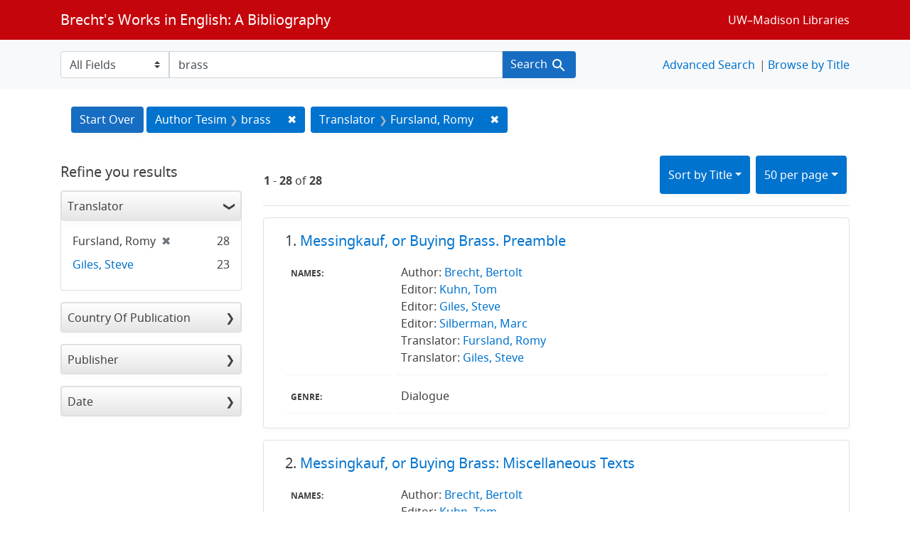

--- FILE ---
content_type: text/html; charset=utf-8
request_url: https://brechtguide.library.wisc.edu/?f%5Btranslator_ssim%5D%5B%5D=Fursland%2C+Romy&per_page=50&q=brass&search_field=author_tesim&sort=title_ssi+asc%2C+date_ssim+desc
body_size: 73980
content:

<!DOCTYPE html>
<html class="no-js" lang="en">
  <head>
    <meta charset="utf-8">
    <meta http-equiv="Content-Type" content="text/html; charset=utf-8">
    <meta name="viewport" content="width=device-width, initial-scale=1, shrink-to-fit=no">

    <!-- Internet Explorer use the highest version available -->
    <meta http-equiv="X-UA-Compatible" content="IE=edge">

    <title>brass / Translator: Fursland, Romy - Brecht&#39;s Works in English: A Bibliography Search Results</title>
    <link href="https://brechtguide.library.wisc.edu/catalog/opensearch.xml" title="Brecht&#39;s Works in English: A Bibliography" type="application/opensearchdescription+xml" rel="search" />
    <link rel="shortcut icon" type="image/x-icon" href="/assets/favicon-c706bf580891af91f8e187e953cf4daed10e1f2df0e20e627f3729c77d0cbc53.ico" />
    <link rel="stylesheet" media="all" href="/assets/application-21a6570342b62f1391484b2b3d506adec6ba0149c76baceb16ada2ea3845b0e0.css" />
    <script src="/assets/application-220615cab4832e05f3137aa72c8ce30902b613d5179c5d263e619643522208a6.js"></script>

    <meta name="csrf-param" content="authenticity_token" />
<meta name="csrf-token" content="0sF8Y7HcfBLx23ex9YmgaCJ8gpIfT2iQuXHwK/8h3QsTpMkZUbVRySRA3T0r3QOOjFyw7in+iBQrWLFqDKdghQ==" />
      <meta name="totalResults" content="28" />
<meta name="startIndex" content="0" />
<meta name="itemsPerPage" content="50" />

  <link rel="alternate" type="application/rss+xml" title="RSS for results" href="/catalog.rss?f%5Btranslator_ssim%5D%5B%5D=Fursland%2C+Romy&amp;per_page=50&amp;q=brass&amp;search_field=author_tesim&amp;sort=title_ssi+asc%2C+date_ssim+desc" />
  <link rel="alternate" type="application/atom+xml" title="Atom for results" href="/catalog.atom?f%5Btranslator_ssim%5D%5B%5D=Fursland%2C+Romy&amp;per_page=50&amp;q=brass&amp;search_field=author_tesim&amp;sort=title_ssi+asc%2C+date_ssim+desc" />
  <link rel="alternate" type="application/json" title="JSON" href="/catalog.json?f%5Btranslator_ssim%5D%5B%5D=Fursland%2C+Romy&amp;per_page=50&amp;q=brass&amp;search_field=author_tesim&amp;sort=title_ssi+asc%2C+date_ssim+desc" />

  </head>
  <body class="blacklight-catalog blacklight-catalog-index">
    <nav id="skip-link" role="navigation" aria-label="Skip links">
      <a class="element-invisible element-focusable rounded-bottom py-2 px-3" data-turbolinks="false" href="#search_field">Skip to search</a>
      <a class="element-invisible element-focusable rounded-bottom py-2 px-3" data-turbolinks="false" href="#main-container">Skip to main content</a>
          <a class="element-invisible element-focusable rounded-bottom py-2 px-3" data-turbolinks="false" href="#documents">Skip to first result</a>

    </nav>
    <nav class="navbar navbar-expand-md navbar-dark bg-dark topbar" role="navigation">
  <div class="container">
    <a class="mb-0 navbar-brand" href="/">Brecht&#39;s Works in English: A Bibliography</a>
    <button class="navbar-toggler navbar-toggler-right" type="button" data-toggle="collapse" data-target="#user-util-collapse" aria-controls="user-util-collapse" aria-expanded="false" aria-label="Toggle navigation">
      <span class="navbar-toggler-icon"></span>
    </button>

    <div class="collapse navbar-collapse justify-content-md-end" id="user-util-collapse">
      <!--Left blank to remove login button-->
    <a class="nav_links" href="https://www.library.wisc.edu/">UW&ndash;Madison Libraries</a></li>

    </div>
  </div>
</nav>

<div class="navbar-search navbar navbar-light bg-light" role="navigation">
  <div class="container">
    <form class="search-query-form" role="search" action="https://brechtguide.library.wisc.edu/" accept-charset="UTF-8" method="get"><input name="utf8" type="hidden" value="&#x2713;" />
  <input type="hidden" name="f[translator_ssim][]" value="Fursland, Romy" />
<input type="hidden" name="per_page" value="50" />
<input type="hidden" name="sort" value="title_ssi asc, date_ssim desc" />
    <label for="search_field" class="sr-only">Search in</label>
  <div class="input-group">
        <select name="search_field" id="search_field" title="Targeted search options" class="custom-select search-field"><option value="all_fields">All Fields</option>
<option value="title">Title</option>
<option value="name">Name</option>
<option value="genre">Genre</option></select>

    <label for="q" class="sr-only">search for</label>
    <input type="text" name="q" id="q" value="brass" placeholder="Search..." class="search-q q form-control rounded-0" data-autocomplete-enabled="true" data-autocomplete-path="/catalog/suggest" />

    <span class="input-group-append">
      <button type="submit" class="btn btn-primary search-btn" id="search">
        <span class="submit-search-text">Search</span>
        <span class="blacklight-icons blacklight-icon-search" aria-hidden="true"><?xml version="1.0"?>
<svg width="24" height="24" viewBox="0 0 24 24" aria-label="Search" role="img">
  <title>Search</title>
  <path fill="none" d="M0 0h24v24H0V0z"/>
  <path d="M15.5 14h-.79l-.28-.27C15.41 12.59 16 11.11 16 9.5 16 5.91 13.09 3 9.5 3S3 5.91 3 9.5 5.91 16 9.5 16c1.61 0 3.09-.59 4.23-1.57l.27.28v.79l5 4.99L20.49 19l-4.99-5zm-6 0C7.01 14 5 11.99 5 9.5S7.01 5 9.5 5 14 7.01 14 9.5 11.99 14 9.5 14z"/>
</svg>
</span>
      </button>
    </span>
  </div>
</form>


<nav class="nav_links">
  <li><a href="/advanced?f%5Btranslator_ssim%5D%5B%5D=Fursland%2C+Romy&amp;per_page=50&amp;q=brass&amp;search_field=author_tesim&amp;sort=title_ssi+asc%2C+date_ssim+desc">Advanced Search</a></li>
  <li><a href="/?utf8=✓&amp;search_field=all_fields&amp;q=">Browse by Title</a></li>
</nav>


  </div>
</div>


  <main id="main-container" class="container" role="main" aria-label="Main content">
      <h1 class="sr-only visually-hidden top-content-title">Search</h1>

      <div id="appliedParams" class="clearfix constraints-container">
      <h2 class="sr-only visually-hidden">Search Constraints</h2>

      <a class="catalog_startOverLink btn btn-primary" href="/">Start Over</a>

      <span class="constraints-label sr-only visually-hidden">You searched for:</span>
      
<span class="btn-group applied-filter constraint query">
  <span class="constraint-value btn btn-outline-secondary">
      <span class="filter-name">Author Tesim</span>
      <span class="filter-value" title="brass">brass</span>
  </span>
    <a class="btn btn-outline-secondary remove" href="/?f%5Btranslator_ssim%5D%5B%5D=Fursland%2C+Romy&amp;per_page=50&amp;search_field=author_tesim&amp;sort=title_ssi+asc%2C+date_ssim+desc">
      <span class="remove-icon" aria-hidden="true">✖</span>
      <span class="sr-only visually-hidden">
        Remove constraint Author Tesim: brass
      </span>
</a></span>


<span class="btn-group applied-filter constraint filter filter-translator_ssim">
  <span class="constraint-value btn btn-outline-secondary">
      <span class="filter-name">Translator</span>
      <span class="filter-value" title="Fursland, Romy">Fursland, Romy</span>
  </span>
    <a class="btn btn-outline-secondary remove" href="/?per_page=50&amp;q=brass&amp;search_field=author_tesim&amp;sort=title_ssi+asc%2C+date_ssim+desc">
      <span class="remove-icon" aria-hidden="true">✖</span>
      <span class="sr-only visually-hidden">
        Remove constraint Translator: Fursland, Romy
      </span>
</a></span>


    </div>



    <div class="row">
  <div class="col-md-12">
    <div id="main-flashes">
      <div class="flash_messages">
    
    
    
    
</div>

    </div>
  </div>
</div>


    <div class="row">
          <section id="content" class="col-lg-9 order-last" aria-label="search results">
      
  





<div id="sortAndPerPage" class="sort-pagination d-md-flex justify-content-between" role="navigation" aria-label="Results navigation">
  <section class="pagination">
      <div class="page-links">
      <span class="page-entries">
        <strong>1</strong> - <strong>28</strong> of <strong>28</strong>
      </span>
    </div> 

</section>

  <div class="search-widgets">
          <div id="sort-dropdown" class="btn-group sort-dropdown">
  <button name="button" type="submit" class="btn btn-outline-secondary dropdown-toggle" aria-expanded="false" data-toggle="dropdown" data-bs-toggle="dropdown">Sort<span class="d-none d-sm-inline"> by Title</span><span class="caret"></span></button>

  <div class="dropdown-menu" role="menu">
      <a class="dropdown-item " role="menuitem" href="/?f%5Btranslator_ssim%5D%5B%5D=Fursland%2C+Romy&amp;per_page=50&amp;q=brass&amp;search_field=author_tesim&amp;sort=score+desc%2C+date_ssim+desc%2C+title_ssi+asc">Relevance</a>
      <a class="dropdown-item " role="menuitem" href="/?f%5Btranslator_ssim%5D%5B%5D=Fursland%2C+Romy&amp;per_page=50&amp;q=brass&amp;search_field=author_tesim&amp;sort=date_ssim+desc%2C+title_ssi+asc">Date</a>
      <a class="dropdown-item active" role="menuitem" aria-current="page" href="/?f%5Btranslator_ssim%5D%5B%5D=Fursland%2C+Romy&amp;per_page=50&amp;q=brass&amp;search_field=author_tesim&amp;sort=title_ssi+asc%2C+date_ssim+desc">Title</a>
  </div>
</div>



          <span class="sr-only visually-hidden">Number of results to display per page</span>
  <div id="per_page-dropdown" class="btn-group per_page-dropdown">
  <button name="button" type="submit" class="btn btn-outline-secondary dropdown-toggle" aria-expanded="false" data-toggle="dropdown" data-bs-toggle="dropdown">50<span class="sr-only visually-hidden"> per page</span><span class="d-none d-sm-inline"> per page</span><span class="caret"></span></button>

  <div class="dropdown-menu" role="menu">
      <a class="dropdown-item " role="menuitem" href="/?f%5Btranslator_ssim%5D%5B%5D=Fursland%2C+Romy&amp;per_page=10&amp;q=brass&amp;search_field=author_tesim&amp;sort=title_ssi+asc%2C+date_ssim+desc">10<span class="sr-only visually-hidden"> per page</span></a>
      <a class="dropdown-item " role="menuitem" href="/?f%5Btranslator_ssim%5D%5B%5D=Fursland%2C+Romy&amp;per_page=20&amp;q=brass&amp;search_field=author_tesim&amp;sort=title_ssi+asc%2C+date_ssim+desc">20<span class="sr-only visually-hidden"> per page</span></a>
      <a class="dropdown-item active" role="menuitem" aria-current="page" href="/?f%5Btranslator_ssim%5D%5B%5D=Fursland%2C+Romy&amp;per_page=50&amp;q=brass&amp;search_field=author_tesim&amp;sort=title_ssi+asc%2C+date_ssim+desc">50<span class="sr-only visually-hidden"> per page</span></a>
      <a class="dropdown-item " role="menuitem" href="/?f%5Btranslator_ssim%5D%5B%5D=Fursland%2C+Romy&amp;per_page=100&amp;q=brass&amp;search_field=author_tesim&amp;sort=title_ssi+asc%2C+date_ssim+desc">100<span class="sr-only visually-hidden"> per page</span></a>
  </div>
</div>


        

</div>
</div>


<h2 class="sr-only visually-hidden">Search Results</h2>

  <div id="documents" class="documents-list">
  <article data-document-id="03138" data-document-counter="1" itemscope="itemscope" itemtype="http://schema.org/Thing" class="blacklight-citation document document-position-1">
  
        <header class="documentHeader row">

  <h3 class="index_title document-title-heading col-sm-9 col-lg-10">
      <span class="document-counter">
        1. 
      </span>
    <a data-context-href="/catalog/03138/track?counter=1&amp;document_id=03138&amp;per_page=50&amp;search_id=65223797" href="/catalog/03138">Messingkauf, or Buying Brass. Preamble</a>
  </h3>

      <div class="index-document-functions col-sm-3 col-lg-2">
        <!--Left blank to remove bookmark forms in search results-->


</div>

</header>


<dl class="document-metadata dl-invert row">
    <dt class="blacklight-names_display_tesim col-md-3">    Names:
</dt>
  <dd class="col-md-9 blacklight-names_display_tesim">    Author: <a href="/?utf8=✓&search_field=author_tesim&q=&quot;+Brecht%2C+Bertolt&quot;"> Brecht, Bertolt</a><br>Editor: <a href="/?utf8=✓&search_field=author_tesim&q=&quot;+Kuhn%2C+Tom&quot;"> Kuhn, Tom</a><br>Editor: <a href="/?utf8=✓&search_field=author_tesim&q=&quot;+Giles%2C+Steve&quot;"> Giles, Steve</a><br>Editor: <a href="/?utf8=✓&search_field=author_tesim&q=&quot;+Silberman%2C+Marc&quot;"> Silberman, Marc</a><br>Translator: <a href="/?utf8=✓&search_field=author_tesim&q=&quot;+Fursland%2C+Romy&quot;"> Fursland, Romy</a><br>Translator: <a href="/?utf8=✓&search_field=author_tesim&q=&quot;+Giles%2C+Steve&quot;"> Giles, Steve</a><br>
</dd>

    <dt class="blacklight-genre_tesim col-md-3">    Genre:
</dt>
  <dd class="col-md-9 blacklight-genre_tesim">    Dialogue
</dd>

</dl>



  
</article><article data-document-id="03196" data-document-counter="2" itemscope="itemscope" itemtype="http://schema.org/Thing" class="blacklight-citation document document-position-2">
  
        <header class="documentHeader row">

  <h3 class="index_title document-title-heading col-sm-9 col-lg-10">
      <span class="document-counter">
        2. 
      </span>
    <a data-context-href="/catalog/03196/track?counter=2&amp;document_id=03196&amp;per_page=50&amp;search_id=65223797" href="/catalog/03196">Messingkauf, or Buying Brass: Miscellaneous Texts</a>
  </h3>

      <div class="index-document-functions col-sm-3 col-lg-2">
        <!--Left blank to remove bookmark forms in search results-->


</div>

</header>


<dl class="document-metadata dl-invert row">
    <dt class="blacklight-names_display_tesim col-md-3">    Names:
</dt>
  <dd class="col-md-9 blacklight-names_display_tesim">    Author: <a href="/?utf8=✓&search_field=author_tesim&q=&quot;+Brecht%2C+Bertolt&quot;"> Brecht, Bertolt</a><br>Editor: <a href="/?utf8=✓&search_field=author_tesim&q=&quot;+Kuhn%2C+Tom&quot;"> Kuhn, Tom</a><br>Editor: <a href="/?utf8=✓&search_field=author_tesim&q=&quot;+Giles%2C+Steve&quot;"> Giles, Steve</a><br>Editor: <a href="/?utf8=✓&search_field=author_tesim&q=&quot;+Silberman%2C+Marc&quot;"> Silberman, Marc</a><br>Translator: <a href="/?utf8=✓&search_field=author_tesim&q=&quot;+Fursland%2C+Romy&quot;"> Fursland, Romy</a><br>Translator: <a href="/?utf8=✓&search_field=author_tesim&q=&quot;+Giles%2C+Steve&quot;"> Giles, Steve</a><br>
</dd>

    <dt class="blacklight-genre_tesim col-md-3">    Genre:
</dt>
  <dd class="col-md-9 blacklight-genre_tesim">    Dialogue
</dd>

</dl>



  
</article><article data-document-id="03197" data-document-counter="3" itemscope="itemscope" itemtype="http://schema.org/Thing" class="blacklight-citation document document-position-3">
  
        <header class="documentHeader row">

  <h3 class="index_title document-title-heading col-sm-9 col-lg-10">
      <span class="document-counter">
        3. 
      </span>
    <a data-context-href="/catalog/03197/track?counter=3&amp;document_id=03197&amp;per_page=50&amp;search_id=65223797" href="/catalog/03197">Messingkauf, or Buying Brass: Miscellaneous Texts</a>
  </h3>

      <div class="index-document-functions col-sm-3 col-lg-2">
        <!--Left blank to remove bookmark forms in search results-->


</div>

</header>


<dl class="document-metadata dl-invert row">
    <dt class="blacklight-names_display_tesim col-md-3">    Names:
</dt>
  <dd class="col-md-9 blacklight-names_display_tesim">    Author: <a href="/?utf8=✓&search_field=author_tesim&q=&quot;+Brecht%2C+Bertolt&quot;"> Brecht, Bertolt</a><br>Editor: <a href="/?utf8=✓&search_field=author_tesim&q=&quot;+Kuhn%2C+Tom&quot;"> Kuhn, Tom</a><br>Editor: <a href="/?utf8=✓&search_field=author_tesim&q=&quot;+Giles%2C+Steve&quot;"> Giles, Steve</a><br>Editor: <a href="/?utf8=✓&search_field=author_tesim&q=&quot;+Silberman%2C+Marc&quot;"> Silberman, Marc</a><br>Translator: <a href="/?utf8=✓&search_field=author_tesim&q=&quot;+Fursland%2C+Romy&quot;"> Fursland, Romy</a><br>Translator: <a href="/?utf8=✓&search_field=author_tesim&q=&quot;+Giles%2C+Steve&quot;"> Giles, Steve</a><br>
</dd>

    <dt class="blacklight-genre_tesim col-md-3">    Genre:
</dt>
  <dd class="col-md-9 blacklight-genre_tesim">    Dialogue
</dd>

</dl>



  
</article><article data-document-id="03198" data-document-counter="4" itemscope="itemscope" itemtype="http://schema.org/Thing" class="blacklight-citation document document-position-4">
  
        <header class="documentHeader row">

  <h3 class="index_title document-title-heading col-sm-9 col-lg-10">
      <span class="document-counter">
        4. 
      </span>
    <a data-context-href="/catalog/03198/track?counter=4&amp;document_id=03198&amp;per_page=50&amp;search_id=65223797" href="/catalog/03198">Messingkauf, or Buying Brass: Miscellaneous Texts</a>
  </h3>

      <div class="index-document-functions col-sm-3 col-lg-2">
        <!--Left blank to remove bookmark forms in search results-->


</div>

</header>


<dl class="document-metadata dl-invert row">
    <dt class="blacklight-names_display_tesim col-md-3">    Names:
</dt>
  <dd class="col-md-9 blacklight-names_display_tesim">    Author: <a href="/?utf8=✓&search_field=author_tesim&q=&quot;+Brecht%2C+Bertolt&quot;"> Brecht, Bertolt</a><br>Editor: <a href="/?utf8=✓&search_field=author_tesim&q=&quot;+Kuhn%2C+Tom&quot;"> Kuhn, Tom</a><br>Editor: <a href="/?utf8=✓&search_field=author_tesim&q=&quot;+Giles%2C+Steve&quot;"> Giles, Steve</a><br>Editor: <a href="/?utf8=✓&search_field=author_tesim&q=&quot;+Silberman%2C+Marc&quot;"> Silberman, Marc</a><br>Translator: <a href="/?utf8=✓&search_field=author_tesim&q=&quot;+Fursland%2C+Romy&quot;"> Fursland, Romy</a><br>Translator: <a href="/?utf8=✓&search_field=author_tesim&q=&quot;+Giles%2C+Steve&quot;"> Giles, Steve</a><br>
</dd>

    <dt class="blacklight-genre_tesim col-md-3">    Genre:
</dt>
  <dd class="col-md-9 blacklight-genre_tesim">    Dialogue
</dd>

</dl>



  
</article><article data-document-id="03199" data-document-counter="5" itemscope="itemscope" itemtype="http://schema.org/Thing" class="blacklight-citation document document-position-5">
  
        <header class="documentHeader row">

  <h3 class="index_title document-title-heading col-sm-9 col-lg-10">
      <span class="document-counter">
        5. 
      </span>
    <a data-context-href="/catalog/03199/track?counter=5&amp;document_id=03199&amp;per_page=50&amp;search_id=65223797" href="/catalog/03199">Messingkauf, or Buying Brass: Plans and Appendices</a>
  </h3>

      <div class="index-document-functions col-sm-3 col-lg-2">
        <!--Left blank to remove bookmark forms in search results-->


</div>

</header>


<dl class="document-metadata dl-invert row">
    <dt class="blacklight-names_display_tesim col-md-3">    Names:
</dt>
  <dd class="col-md-9 blacklight-names_display_tesim">    Author: <a href="/?utf8=✓&search_field=author_tesim&q=&quot;+Brecht%2C+Bertolt&quot;"> Brecht, Bertolt</a><br>Editor: <a href="/?utf8=✓&search_field=author_tesim&q=&quot;+Kuhn%2C+Tom&quot;"> Kuhn, Tom</a><br>Editor: <a href="/?utf8=✓&search_field=author_tesim&q=&quot;+Giles%2C+Steve&quot;"> Giles, Steve</a><br>Editor: <a href="/?utf8=✓&search_field=author_tesim&q=&quot;+Silberman%2C+Marc&quot;"> Silberman, Marc</a><br>Translator: <a href="/?utf8=✓&search_field=author_tesim&q=&quot;+Fursland%2C+Romy&quot;"> Fursland, Romy</a><br>Translator: <a href="/?utf8=✓&search_field=author_tesim&q=&quot;+Giles%2C+Steve&quot;"> Giles, Steve</a><br>
</dd>

    <dt class="blacklight-genre_tesim col-md-3">    Genre:
</dt>
  <dd class="col-md-9 blacklight-genre_tesim">    Dialogue
</dd>

</dl>



  
</article><article data-document-id="03200" data-document-counter="6" itemscope="itemscope" itemtype="http://schema.org/Thing" class="blacklight-citation document document-position-6">
  
        <header class="documentHeader row">

  <h3 class="index_title document-title-heading col-sm-9 col-lg-10">
      <span class="document-counter">
        6. 
      </span>
    <a data-context-href="/catalog/03200/track?counter=6&amp;document_id=03200&amp;per_page=50&amp;search_id=65223797" href="/catalog/03200">Messingkauf, or Buying Brass: Plans and Appendices</a>
  </h3>

      <div class="index-document-functions col-sm-3 col-lg-2">
        <!--Left blank to remove bookmark forms in search results-->


</div>

</header>


<dl class="document-metadata dl-invert row">
    <dt class="blacklight-names_display_tesim col-md-3">    Names:
</dt>
  <dd class="col-md-9 blacklight-names_display_tesim">    Author: <a href="/?utf8=✓&search_field=author_tesim&q=&quot;+Brecht%2C+Bertolt&quot;"> Brecht, Bertolt</a><br>Editor: <a href="/?utf8=✓&search_field=author_tesim&q=&quot;+Kuhn%2C+Tom&quot;"> Kuhn, Tom</a><br>Editor: <a href="/?utf8=✓&search_field=author_tesim&q=&quot;+Giles%2C+Steve&quot;"> Giles, Steve</a><br>Editor: <a href="/?utf8=✓&search_field=author_tesim&q=&quot;+Silberman%2C+Marc&quot;"> Silberman, Marc</a><br>Translator: <a href="/?utf8=✓&search_field=author_tesim&q=&quot;+Fursland%2C+Romy&quot;"> Fursland, Romy</a><br>Translator: <a href="/?utf8=✓&search_field=author_tesim&q=&quot;+Giles%2C+Steve&quot;"> Giles, Steve</a><br>
</dd>

    <dt class="blacklight-genre_tesim col-md-3">    Genre:
</dt>
  <dd class="col-md-9 blacklight-genre_tesim">    Dialogue
</dd>

</dl>



  
</article><article data-document-id="03202" data-document-counter="7" itemscope="itemscope" itemtype="http://schema.org/Thing" class="blacklight-citation document document-position-7">
  
        <header class="documentHeader row">

  <h3 class="index_title document-title-heading col-sm-9 col-lg-10">
      <span class="document-counter">
        7. 
      </span>
    <a data-context-href="/catalog/03202/track?counter=7&amp;document_id=03202&amp;per_page=50&amp;search_id=65223797" href="/catalog/03202">Messingkauf, or Buying Brass: Practice Pieces for Actors (i) Parallel Scenes. The Fishwives' Quarrel</a>
  </h3>

      <div class="index-document-functions col-sm-3 col-lg-2">
        <!--Left blank to remove bookmark forms in search results-->


</div>

</header>


<dl class="document-metadata dl-invert row">
    <dt class="blacklight-names_display_tesim col-md-3">    Names:
</dt>
  <dd class="col-md-9 blacklight-names_display_tesim">    Author: <a href="/?utf8=✓&search_field=author_tesim&q=&quot;+Brecht%2C+Bertolt&quot;"> Brecht, Bertolt</a><br>Editor: <a href="/?utf8=✓&search_field=author_tesim&q=&quot;+Kuhn%2C+Tom&quot;"> Kuhn, Tom</a><br>Editor: <a href="/?utf8=✓&search_field=author_tesim&q=&quot;+Giles%2C+Steve&quot;"> Giles, Steve</a><br>Editor: <a href="/?utf8=✓&search_field=author_tesim&q=&quot;+Silberman%2C+Marc&quot;"> Silberman, Marc</a><br>Translator: <a href="/?utf8=✓&search_field=author_tesim&q=&quot;+Fursland%2C+Romy&quot;"> Fursland, Romy</a><br>
</dd>

    <dt class="blacklight-genre_tesim col-md-3">    Genre:
</dt>
  <dd class="col-md-9 blacklight-genre_tesim">    Play
</dd>

</dl>



  
</article><article data-document-id="03201" data-document-counter="8" itemscope="itemscope" itemtype="http://schema.org/Thing" class="blacklight-citation document document-position-8">
  
        <header class="documentHeader row">

  <h3 class="index_title document-title-heading col-sm-9 col-lg-10">
      <span class="document-counter">
        8. 
      </span>
    <a data-context-href="/catalog/03201/track?counter=8&amp;document_id=03201&amp;per_page=50&amp;search_id=65223797" href="/catalog/03201">Messingkauf, or Buying Brass: Practice Pieces for Actors (i) Parallel Scenes. The Murder in the Porter's Lodge</a>
  </h3>

      <div class="index-document-functions col-sm-3 col-lg-2">
        <!--Left blank to remove bookmark forms in search results-->


</div>

</header>


<dl class="document-metadata dl-invert row">
    <dt class="blacklight-names_display_tesim col-md-3">    Names:
</dt>
  <dd class="col-md-9 blacklight-names_display_tesim">    Author: <a href="/?utf8=✓&search_field=author_tesim&q=&quot;+Brecht%2C+Bertolt&quot;"> Brecht, Bertolt</a><br>Editor: <a href="/?utf8=✓&search_field=author_tesim&q=&quot;+Kuhn%2C+Tom&quot;"> Kuhn, Tom</a><br>Editor: <a href="/?utf8=✓&search_field=author_tesim&q=&quot;+Giles%2C+Steve&quot;"> Giles, Steve</a><br>Editor: <a href="/?utf8=✓&search_field=author_tesim&q=&quot;+Silberman%2C+Marc&quot;"> Silberman, Marc</a><br>Translator: <a href="/?utf8=✓&search_field=author_tesim&q=&quot;+Fursland%2C+Romy&quot;"> Fursland, Romy</a><br>
</dd>

    <dt class="blacklight-genre_tesim col-md-3">    Genre:
</dt>
  <dd class="col-md-9 blacklight-genre_tesim">    Play
</dd>

</dl>



  
</article><article data-document-id="03203" data-document-counter="9" itemscope="itemscope" itemtype="http://schema.org/Thing" class="blacklight-citation document document-position-9">
  
        <header class="documentHeader row">

  <h3 class="index_title document-title-heading col-sm-9 col-lg-10">
      <span class="document-counter">
        9. 
      </span>
    <a data-context-href="/catalog/03203/track?counter=9&amp;document_id=03203&amp;per_page=50&amp;search_id=65223797" href="/catalog/03203">Messingkauf, or Buying Brass: Practice Pieces for Actors (ii) Intercalary Scenes. Hamlet</a>
  </h3>

      <div class="index-document-functions col-sm-3 col-lg-2">
        <!--Left blank to remove bookmark forms in search results-->


</div>

</header>


<dl class="document-metadata dl-invert row">
    <dt class="blacklight-names_display_tesim col-md-3">    Names:
</dt>
  <dd class="col-md-9 blacklight-names_display_tesim">    Author: <a href="/?utf8=✓&search_field=author_tesim&q=&quot;+Brecht%2C+Bertolt&quot;"> Brecht, Bertolt</a><br>Editor: <a href="/?utf8=✓&search_field=author_tesim&q=&quot;+Kuhn%2C+Tom&quot;"> Kuhn, Tom</a><br>Editor: <a href="/?utf8=✓&search_field=author_tesim&q=&quot;+Giles%2C+Steve&quot;"> Giles, Steve</a><br>Editor: <a href="/?utf8=✓&search_field=author_tesim&q=&quot;+Silberman%2C+Marc&quot;"> Silberman, Marc</a><br>Translator: <a href="/?utf8=✓&search_field=author_tesim&q=&quot;+Fursland%2C+Romy&quot;"> Fursland, Romy</a><br>
</dd>

    <dt class="blacklight-genre_tesim col-md-3">    Genre:
</dt>
  <dd class="col-md-9 blacklight-genre_tesim">    Play
</dd>

</dl>



  
</article><article data-document-id="03204" data-document-counter="10" itemscope="itemscope" itemtype="http://schema.org/Thing" class="blacklight-citation document document-position-10">
  
        <header class="documentHeader row">

  <h3 class="index_title document-title-heading col-sm-9 col-lg-10">
      <span class="document-counter">
        10. 
      </span>
    <a data-context-href="/catalog/03204/track?counter=10&amp;document_id=03204&amp;per_page=50&amp;search_id=65223797" href="/catalog/03204">Messingkauf, or Buying Brass: Practice Pieces for Actors (ii) Intercalary Scenes. Romeo and Juliet</a>
  </h3>

      <div class="index-document-functions col-sm-3 col-lg-2">
        <!--Left blank to remove bookmark forms in search results-->


</div>

</header>


<dl class="document-metadata dl-invert row">
    <dt class="blacklight-names_display_tesim col-md-3">    Names:
</dt>
  <dd class="col-md-9 blacklight-names_display_tesim">    Author: <a href="/?utf8=✓&search_field=author_tesim&q=&quot;+Brecht%2C+Bertolt&quot;"> Brecht, Bertolt</a><br>Editor: <a href="/?utf8=✓&search_field=author_tesim&q=&quot;+Kuhn%2C+Tom&quot;"> Kuhn, Tom</a><br>Editor: <a href="/?utf8=✓&search_field=author_tesim&q=&quot;+Giles%2C+Steve&quot;"> Giles, Steve</a><br>Editor: <a href="/?utf8=✓&search_field=author_tesim&q=&quot;+Silberman%2C+Marc&quot;"> Silberman, Marc</a><br>Translator: <a href="/?utf8=✓&search_field=author_tesim&q=&quot;+Fursland%2C+Romy&quot;"> Fursland, Romy</a><br>
</dd>

    <dt class="blacklight-genre_tesim col-md-3">    Genre:
</dt>
  <dd class="col-md-9 blacklight-genre_tesim">    Play
</dd>

</dl>



  
</article><article data-document-id="03205" data-document-counter="11" itemscope="itemscope" itemtype="http://schema.org/Thing" class="blacklight-citation document document-position-11">
  
        <header class="documentHeader row">

  <h3 class="index_title document-title-heading col-sm-9 col-lg-10">
      <span class="document-counter">
        11. 
      </span>
    <a data-context-href="/catalog/03205/track?counter=11&amp;document_id=03205&amp;per_page=50&amp;search_id=65223797" href="/catalog/03205">Messingkauf, or Buying Brass: Practice Pieces for Actors (iii) Circular Poems</a>
  </h3>

      <div class="index-document-functions col-sm-3 col-lg-2">
        <!--Left blank to remove bookmark forms in search results-->


</div>

</header>


<dl class="document-metadata dl-invert row">
    <dt class="blacklight-names_display_tesim col-md-3">    Names:
</dt>
  <dd class="col-md-9 blacklight-names_display_tesim">    Author: <a href="/?utf8=✓&search_field=author_tesim&q=&quot;+Brecht%2C+Bertolt&quot;"> Brecht, Bertolt</a><br>Editor: <a href="/?utf8=✓&search_field=author_tesim&q=&quot;+Kuhn%2C+Tom&quot;"> Kuhn, Tom</a><br>Editor: <a href="/?utf8=✓&search_field=author_tesim&q=&quot;+Giles%2C+Steve&quot;"> Giles, Steve</a><br>Editor: <a href="/?utf8=✓&search_field=author_tesim&q=&quot;+Silberman%2C+Marc&quot;"> Silberman, Marc</a><br>Translator: <a href="/?utf8=✓&search_field=author_tesim&q=&quot;+Fursland%2C+Romy&quot;"> Fursland, Romy</a><br>
</dd>

    <dt class="blacklight-genre_tesim col-md-3">    Genre:
</dt>
  <dd class="col-md-9 blacklight-genre_tesim">    Poem
</dd>

</dl>



  
</article><article data-document-id="03139" data-document-counter="12" itemscope="itemscope" itemtype="http://schema.org/Thing" class="blacklight-citation document document-position-12">
  
        <header class="documentHeader row">

  <h3 class="index_title document-title-heading col-sm-9 col-lg-10">
      <span class="document-counter">
        12. 
      </span>
    <a data-context-href="/catalog/03139/track?counter=12&amp;document_id=03139&amp;per_page=50&amp;search_id=65223797" href="/catalog/03139">Messingkauf, or Buying Brass: The First Night</a>
  </h3>

      <div class="index-document-functions col-sm-3 col-lg-2">
        <!--Left blank to remove bookmark forms in search results-->


</div>

</header>


<dl class="document-metadata dl-invert row">
    <dt class="blacklight-names_display_tesim col-md-3">    Names:
</dt>
  <dd class="col-md-9 blacklight-names_display_tesim">    Author: <a href="/?utf8=✓&search_field=author_tesim&q=&quot;+Brecht%2C+Bertolt&quot;"> Brecht, Bertolt</a><br>Editor: <a href="/?utf8=✓&search_field=author_tesim&q=&quot;+Kuhn%2C+Tom&quot;"> Kuhn, Tom</a><br>Editor: <a href="/?utf8=✓&search_field=author_tesim&q=&quot;+Giles%2C+Steve&quot;"> Giles, Steve</a><br>Editor: <a href="/?utf8=✓&search_field=author_tesim&q=&quot;+Silberman%2C+Marc&quot;"> Silberman, Marc</a><br>Translator: <a href="/?utf8=✓&search_field=author_tesim&q=&quot;+Fursland%2C+Romy&quot;"> Fursland, Romy</a><br>Translator: <a href="/?utf8=✓&search_field=author_tesim&q=&quot;+Giles%2C+Steve&quot;"> Giles, Steve</a><br>
</dd>

    <dt class="blacklight-genre_tesim col-md-3">    Genre:
</dt>
  <dd class="col-md-9 blacklight-genre_tesim">    Dialogue
</dd>

</dl>



  
</article><article data-document-id="03143" data-document-counter="13" itemscope="itemscope" itemtype="http://schema.org/Thing" class="blacklight-citation document document-position-13">
  
        <header class="documentHeader row">

  <h3 class="index_title document-title-heading col-sm-9 col-lg-10">
      <span class="document-counter">
        13. 
      </span>
    <a data-context-href="/catalog/03143/track?counter=13&amp;document_id=03143&amp;per_page=50&amp;search_id=65223797" href="/catalog/03143">Messingkauf, or Buying Brass: The First Night</a>
  </h3>

      <div class="index-document-functions col-sm-3 col-lg-2">
        <!--Left blank to remove bookmark forms in search results-->


</div>

</header>


<dl class="document-metadata dl-invert row">
    <dt class="blacklight-names_display_tesim col-md-3">    Names:
</dt>
  <dd class="col-md-9 blacklight-names_display_tesim">    Author: <a href="/?utf8=✓&search_field=author_tesim&q=&quot;+Brecht%2C+Bertolt&quot;"> Brecht, Bertolt</a><br>Editor: <a href="/?utf8=✓&search_field=author_tesim&q=&quot;+Kuhn%2C+Tom&quot;"> Kuhn, Tom</a><br>Editor: <a href="/?utf8=✓&search_field=author_tesim&q=&quot;+Giles%2C+Steve&quot;"> Giles, Steve</a><br>Editor: <a href="/?utf8=✓&search_field=author_tesim&q=&quot;+Silberman%2C+Marc&quot;"> Silberman, Marc</a><br>Translator: <a href="/?utf8=✓&search_field=author_tesim&q=&quot;+Fursland%2C+Romy&quot;"> Fursland, Romy</a><br>Translator: <a href="/?utf8=✓&search_field=author_tesim&q=&quot;+Giles%2C+Steve&quot;"> Giles, Steve</a><br>
</dd>

    <dt class="blacklight-genre_tesim col-md-3">    Genre:
</dt>
  <dd class="col-md-9 blacklight-genre_tesim">    Dialogue
</dd>

</dl>



  
</article><article data-document-id="03144" data-document-counter="14" itemscope="itemscope" itemtype="http://schema.org/Thing" class="blacklight-citation document document-position-14">
  
        <header class="documentHeader row">

  <h3 class="index_title document-title-heading col-sm-9 col-lg-10">
      <span class="document-counter">
        14. 
      </span>
    <a data-context-href="/catalog/03144/track?counter=14&amp;document_id=03144&amp;per_page=50&amp;search_id=65223797" href="/catalog/03144">Messingkauf, or Buying Brass: The First Night</a>
  </h3>

      <div class="index-document-functions col-sm-3 col-lg-2">
        <!--Left blank to remove bookmark forms in search results-->


</div>

</header>


<dl class="document-metadata dl-invert row">
    <dt class="blacklight-names_display_tesim col-md-3">    Names:
</dt>
  <dd class="col-md-9 blacklight-names_display_tesim">    Author: <a href="/?utf8=✓&search_field=author_tesim&q=&quot;+Brecht%2C+Bertolt&quot;"> Brecht, Bertolt</a><br>Editor: <a href="/?utf8=✓&search_field=author_tesim&q=&quot;+Kuhn%2C+Tom&quot;"> Kuhn, Tom</a><br>Editor: <a href="/?utf8=✓&search_field=author_tesim&q=&quot;+Giles%2C+Steve&quot;"> Giles, Steve</a><br>Editor: <a href="/?utf8=✓&search_field=author_tesim&q=&quot;+Silberman%2C+Marc&quot;"> Silberman, Marc</a><br>Translator: <a href="/?utf8=✓&search_field=author_tesim&q=&quot;+Fursland%2C+Romy&quot;"> Fursland, Romy</a><br>Translator: <a href="/?utf8=✓&search_field=author_tesim&q=&quot;+Giles%2C+Steve&quot;"> Giles, Steve</a><br>
</dd>

    <dt class="blacklight-genre_tesim col-md-3">    Genre:
</dt>
  <dd class="col-md-9 blacklight-genre_tesim">    Dialogue
</dd>

</dl>



  
</article><article data-document-id="03192" data-document-counter="15" itemscope="itemscope" itemtype="http://schema.org/Thing" class="blacklight-citation document document-position-15">
  
        <header class="documentHeader row">

  <h3 class="index_title document-title-heading col-sm-9 col-lg-10">
      <span class="document-counter">
        15. 
      </span>
    <a data-context-href="/catalog/03192/track?counter=15&amp;document_id=03192&amp;per_page=50&amp;search_id=65223797" href="/catalog/03192">Messingkauf, or Buying Brass: The Fourth Night</a>
  </h3>

      <div class="index-document-functions col-sm-3 col-lg-2">
        <!--Left blank to remove bookmark forms in search results-->


</div>

</header>


<dl class="document-metadata dl-invert row">
    <dt class="blacklight-names_display_tesim col-md-3">    Names:
</dt>
  <dd class="col-md-9 blacklight-names_display_tesim">    Author: <a href="/?utf8=✓&search_field=author_tesim&q=&quot;+Brecht%2C+Bertolt&quot;"> Brecht, Bertolt</a><br>Editor: <a href="/?utf8=✓&search_field=author_tesim&q=&quot;+Kuhn%2C+Tom&quot;"> Kuhn, Tom</a><br>Editor: <a href="/?utf8=✓&search_field=author_tesim&q=&quot;+Giles%2C+Steve&quot;"> Giles, Steve</a><br>Editor: <a href="/?utf8=✓&search_field=author_tesim&q=&quot;+Silberman%2C+Marc&quot;"> Silberman, Marc</a><br>Translator: <a href="/?utf8=✓&search_field=author_tesim&q=&quot;+Fursland%2C+Romy&quot;"> Fursland, Romy</a><br>Translator: <a href="/?utf8=✓&search_field=author_tesim&q=&quot;+Giles%2C+Steve&quot;"> Giles, Steve</a><br>
</dd>

    <dt class="blacklight-genre_tesim col-md-3">    Genre:
</dt>
  <dd class="col-md-9 blacklight-genre_tesim">    Dialogue
</dd>

</dl>



  
</article><article data-document-id="03193" data-document-counter="16" itemscope="itemscope" itemtype="http://schema.org/Thing" class="blacklight-citation document document-position-16">
  
        <header class="documentHeader row">

  <h3 class="index_title document-title-heading col-sm-9 col-lg-10">
      <span class="document-counter">
        16. 
      </span>
    <a data-context-href="/catalog/03193/track?counter=16&amp;document_id=03193&amp;per_page=50&amp;search_id=65223797" href="/catalog/03193">Messingkauf, or Buying Brass: The Fourth Night</a>
  </h3>

      <div class="index-document-functions col-sm-3 col-lg-2">
        <!--Left blank to remove bookmark forms in search results-->


</div>

</header>


<dl class="document-metadata dl-invert row">
    <dt class="blacklight-names_display_tesim col-md-3">    Names:
</dt>
  <dd class="col-md-9 blacklight-names_display_tesim">    Author: <a href="/?utf8=✓&search_field=author_tesim&q=&quot;+Brecht%2C+Bertolt&quot;"> Brecht, Bertolt</a><br>Editor: <a href="/?utf8=✓&search_field=author_tesim&q=&quot;+Kuhn%2C+Tom&quot;"> Kuhn, Tom</a><br>Editor: <a href="/?utf8=✓&search_field=author_tesim&q=&quot;+Giles%2C+Steve&quot;"> Giles, Steve</a><br>Editor: <a href="/?utf8=✓&search_field=author_tesim&q=&quot;+Silberman%2C+Marc&quot;"> Silberman, Marc</a><br>Translator: <a href="/?utf8=✓&search_field=author_tesim&q=&quot;+Fursland%2C+Romy&quot;"> Fursland, Romy</a><br>Translator: <a href="/?utf8=✓&search_field=author_tesim&q=&quot;+Giles%2C+Steve&quot;"> Giles, Steve</a><br>
</dd>

    <dt class="blacklight-genre_tesim col-md-3">    Genre:
</dt>
  <dd class="col-md-9 blacklight-genre_tesim">    Dialogue
</dd>

</dl>



  
</article><article data-document-id="03194" data-document-counter="17" itemscope="itemscope" itemtype="http://schema.org/Thing" class="blacklight-citation document document-position-17">
  
        <header class="documentHeader row">

  <h3 class="index_title document-title-heading col-sm-9 col-lg-10">
      <span class="document-counter">
        17. 
      </span>
    <a data-context-href="/catalog/03194/track?counter=17&amp;document_id=03194&amp;per_page=50&amp;search_id=65223797" href="/catalog/03194">Messingkauf, or Buying Brass: The Fourth Night</a>
  </h3>

      <div class="index-document-functions col-sm-3 col-lg-2">
        <!--Left blank to remove bookmark forms in search results-->


</div>

</header>


<dl class="document-metadata dl-invert row">
    <dt class="blacklight-names_display_tesim col-md-3">    Names:
</dt>
  <dd class="col-md-9 blacklight-names_display_tesim">    Author: <a href="/?utf8=✓&search_field=author_tesim&q=&quot;+Brecht%2C+Bertolt&quot;"> Brecht, Bertolt</a><br>Editor: <a href="/?utf8=✓&search_field=author_tesim&q=&quot;+Kuhn%2C+Tom&quot;"> Kuhn, Tom</a><br>Editor: <a href="/?utf8=✓&search_field=author_tesim&q=&quot;+Giles%2C+Steve&quot;"> Giles, Steve</a><br>Editor: <a href="/?utf8=✓&search_field=author_tesim&q=&quot;+Silberman%2C+Marc&quot;"> Silberman, Marc</a><br>Translator: <a href="/?utf8=✓&search_field=author_tesim&q=&quot;+Fursland%2C+Romy&quot;"> Fursland, Romy</a><br>Translator: <a href="/?utf8=✓&search_field=author_tesim&q=&quot;+Giles%2C+Steve&quot;"> Giles, Steve</a><br>
</dd>

    <dt class="blacklight-genre_tesim col-md-3">    Genre:
</dt>
  <dd class="col-md-9 blacklight-genre_tesim">    Dialogue
</dd>

</dl>



  
</article><article data-document-id="03195" data-document-counter="18" itemscope="itemscope" itemtype="http://schema.org/Thing" class="blacklight-citation document document-position-18">
  
        <header class="documentHeader row">

  <h3 class="index_title document-title-heading col-sm-9 col-lg-10">
      <span class="document-counter">
        18. 
      </span>
    <a data-context-href="/catalog/03195/track?counter=18&amp;document_id=03195&amp;per_page=50&amp;search_id=65223797" href="/catalog/03195">Messingkauf, or Buying Brass: The Fourth Night</a>
  </h3>

      <div class="index-document-functions col-sm-3 col-lg-2">
        <!--Left blank to remove bookmark forms in search results-->


</div>

</header>


<dl class="document-metadata dl-invert row">
    <dt class="blacklight-names_display_tesim col-md-3">    Names:
</dt>
  <dd class="col-md-9 blacklight-names_display_tesim">    Author: <a href="/?utf8=✓&search_field=author_tesim&q=&quot;+Brecht%2C+Bertolt&quot;"> Brecht, Bertolt</a><br>Editor: <a href="/?utf8=✓&search_field=author_tesim&q=&quot;+Kuhn%2C+Tom&quot;"> Kuhn, Tom</a><br>Editor: <a href="/?utf8=✓&search_field=author_tesim&q=&quot;+Giles%2C+Steve&quot;"> Giles, Steve</a><br>Editor: <a href="/?utf8=✓&search_field=author_tesim&q=&quot;+Silberman%2C+Marc&quot;"> Silberman, Marc</a><br>Translator: <a href="/?utf8=✓&search_field=author_tesim&q=&quot;+Fursland%2C+Romy&quot;"> Fursland, Romy</a><br>Translator: <a href="/?utf8=✓&search_field=author_tesim&q=&quot;+Giles%2C+Steve&quot;"> Giles, Steve</a><br>
</dd>

    <dt class="blacklight-genre_tesim col-md-3">    Genre:
</dt>
  <dd class="col-md-9 blacklight-genre_tesim">    Dialogue
</dd>

</dl>



  
</article><article data-document-id="03208" data-document-counter="19" itemscope="itemscope" itemtype="http://schema.org/Thing" class="blacklight-citation document document-position-19">
  
        <header class="documentHeader row">

  <h3 class="index_title document-title-heading col-sm-9 col-lg-10">
      <span class="document-counter">
        19. 
      </span>
    <a data-context-href="/catalog/03208/track?counter=19&amp;document_id=03208&amp;per_page=50&amp;search_id=65223797" href="/catalog/03208">Messingkauf, or Buying Brass: The Fourth Night</a>
  </h3>

      <div class="index-document-functions col-sm-3 col-lg-2">
        <!--Left blank to remove bookmark forms in search results-->


</div>

</header>


<dl class="document-metadata dl-invert row">
    <dt class="blacklight-names_display_tesim col-md-3">    Names:
</dt>
  <dd class="col-md-9 blacklight-names_display_tesim">    Author: <a href="/?utf8=✓&search_field=author_tesim&q=&quot;+Brecht%2C+Bertolt&quot;"> Brecht, Bertolt</a><br>Editor: <a href="/?utf8=✓&search_field=author_tesim&q=&quot;+Kuhn%2C+Tom&quot;"> Kuhn, Tom</a><br>Editor: <a href="/?utf8=✓&search_field=author_tesim&q=&quot;+Giles%2C+Steve&quot;"> Giles, Steve</a><br>Editor: <a href="/?utf8=✓&search_field=author_tesim&q=&quot;+Silberman%2C+Marc&quot;"> Silberman, Marc</a><br>Translator: <a href="/?utf8=✓&search_field=author_tesim&q=&quot;+Fursland%2C+Romy&quot;"> Fursland, Romy</a><br>Translator: <a href="/?utf8=✓&search_field=author_tesim&q=&quot;+Giles%2C+Steve&quot;"> Giles, Steve</a><br>
</dd>

    <dt class="blacklight-genre_tesim col-md-3">    Genre:
</dt>
  <dd class="col-md-9 blacklight-genre_tesim">    Dialogue
</dd>

</dl>



  
</article><article data-document-id="03183" data-document-counter="20" itemscope="itemscope" itemtype="http://schema.org/Thing" class="blacklight-citation document document-position-20">
  
        <header class="documentHeader row">

  <h3 class="index_title document-title-heading col-sm-9 col-lg-10">
      <span class="document-counter">
        20. 
      </span>
    <a data-context-href="/catalog/03183/track?counter=20&amp;document_id=03183&amp;per_page=50&amp;search_id=65223797" href="/catalog/03183">Messingkauf, or Buying Brass: The Second Night</a>
  </h3>

      <div class="index-document-functions col-sm-3 col-lg-2">
        <!--Left blank to remove bookmark forms in search results-->


</div>

</header>


<dl class="document-metadata dl-invert row">
    <dt class="blacklight-names_display_tesim col-md-3">    Names:
</dt>
  <dd class="col-md-9 blacklight-names_display_tesim">    Author: <a href="/?utf8=✓&search_field=author_tesim&q=&quot;+Brecht%2C+Bertolt&quot;"> Brecht, Bertolt</a><br>Editor: <a href="/?utf8=✓&search_field=author_tesim&q=&quot;+Kuhn%2C+Tom&quot;"> Kuhn, Tom</a><br>Editor: <a href="/?utf8=✓&search_field=author_tesim&q=&quot;+Giles%2C+Steve&quot;"> Giles, Steve</a><br>Editor: <a href="/?utf8=✓&search_field=author_tesim&q=&quot;+Silberman%2C+Marc&quot;"> Silberman, Marc</a><br>Translator: <a href="/?utf8=✓&search_field=author_tesim&q=&quot;+Fursland%2C+Romy&quot;"> Fursland, Romy</a><br>Translator: <a href="/?utf8=✓&search_field=author_tesim&q=&quot;+Giles%2C+Steve&quot;"> Giles, Steve</a><br>
</dd>

    <dt class="blacklight-genre_tesim col-md-3">    Genre:
</dt>
  <dd class="col-md-9 blacklight-genre_tesim">    Dialogue
</dd>

</dl>



  
</article><article data-document-id="03184" data-document-counter="21" itemscope="itemscope" itemtype="http://schema.org/Thing" class="blacklight-citation document document-position-21">
  
        <header class="documentHeader row">

  <h3 class="index_title document-title-heading col-sm-9 col-lg-10">
      <span class="document-counter">
        21. 
      </span>
    <a data-context-href="/catalog/03184/track?counter=21&amp;document_id=03184&amp;per_page=50&amp;search_id=65223797" href="/catalog/03184">Messingkauf, or Buying Brass: The Second Night</a>
  </h3>

      <div class="index-document-functions col-sm-3 col-lg-2">
        <!--Left blank to remove bookmark forms in search results-->


</div>

</header>


<dl class="document-metadata dl-invert row">
    <dt class="blacklight-names_display_tesim col-md-3">    Names:
</dt>
  <dd class="col-md-9 blacklight-names_display_tesim">    Author: <a href="/?utf8=✓&search_field=author_tesim&q=&quot;+Brecht%2C+Bertolt&quot;"> Brecht, Bertolt</a><br>Editor: <a href="/?utf8=✓&search_field=author_tesim&q=&quot;+Kuhn%2C+Tom&quot;"> Kuhn, Tom</a><br>Editor: <a href="/?utf8=✓&search_field=author_tesim&q=&quot;+Giles%2C+Steve&quot;"> Giles, Steve</a><br>Editor: <a href="/?utf8=✓&search_field=author_tesim&q=&quot;+Silberman%2C+Marc&quot;"> Silberman, Marc</a><br>Translator: <a href="/?utf8=✓&search_field=author_tesim&q=&quot;+Fursland%2C+Romy&quot;"> Fursland, Romy</a><br>Translator: <a href="/?utf8=✓&search_field=author_tesim&q=&quot;+Giles%2C+Steve&quot;"> Giles, Steve</a><br>
</dd>

    <dt class="blacklight-genre_tesim col-md-3">    Genre:
</dt>
  <dd class="col-md-9 blacklight-genre_tesim">    Dialogue
</dd>

</dl>



  
</article><article data-document-id="03185" data-document-counter="22" itemscope="itemscope" itemtype="http://schema.org/Thing" class="blacklight-citation document document-position-22">
  
        <header class="documentHeader row">

  <h3 class="index_title document-title-heading col-sm-9 col-lg-10">
      <span class="document-counter">
        22. 
      </span>
    <a data-context-href="/catalog/03185/track?counter=22&amp;document_id=03185&amp;per_page=50&amp;search_id=65223797" href="/catalog/03185">Messingkauf, or Buying Brass: The Second Night</a>
  </h3>

      <div class="index-document-functions col-sm-3 col-lg-2">
        <!--Left blank to remove bookmark forms in search results-->


</div>

</header>


<dl class="document-metadata dl-invert row">
    <dt class="blacklight-names_display_tesim col-md-3">    Names:
</dt>
  <dd class="col-md-9 blacklight-names_display_tesim">    Author: <a href="/?utf8=✓&search_field=author_tesim&q=&quot;+Brecht%2C+Bertolt&quot;"> Brecht, Bertolt</a><br>Editor: <a href="/?utf8=✓&search_field=author_tesim&q=&quot;+Kuhn%2C+Tom&quot;"> Kuhn, Tom</a><br>Editor: <a href="/?utf8=✓&search_field=author_tesim&q=&quot;+Giles%2C+Steve&quot;"> Giles, Steve</a><br>Editor: <a href="/?utf8=✓&search_field=author_tesim&q=&quot;+Silberman%2C+Marc&quot;"> Silberman, Marc</a><br>Translator: <a href="/?utf8=✓&search_field=author_tesim&q=&quot;+Fursland%2C+Romy&quot;"> Fursland, Romy</a><br>Translator: <a href="/?utf8=✓&search_field=author_tesim&q=&quot;+Giles%2C+Steve&quot;"> Giles, Steve</a><br>
</dd>

    <dt class="blacklight-genre_tesim col-md-3">    Genre:
</dt>
  <dd class="col-md-9 blacklight-genre_tesim">    Dialogue
</dd>

</dl>



  
</article><article data-document-id="03186" data-document-counter="23" itemscope="itemscope" itemtype="http://schema.org/Thing" class="blacklight-citation document document-position-23">
  
        <header class="documentHeader row">

  <h3 class="index_title document-title-heading col-sm-9 col-lg-10">
      <span class="document-counter">
        23. 
      </span>
    <a data-context-href="/catalog/03186/track?counter=23&amp;document_id=03186&amp;per_page=50&amp;search_id=65223797" href="/catalog/03186">Messingkauf, or Buying Brass: The Second Night</a>
  </h3>

      <div class="index-document-functions col-sm-3 col-lg-2">
        <!--Left blank to remove bookmark forms in search results-->


</div>

</header>


<dl class="document-metadata dl-invert row">
    <dt class="blacklight-names_display_tesim col-md-3">    Names:
</dt>
  <dd class="col-md-9 blacklight-names_display_tesim">    Author: <a href="/?utf8=✓&search_field=author_tesim&q=&quot;+Brecht%2C+Bertolt&quot;"> Brecht, Bertolt</a><br>Editor: <a href="/?utf8=✓&search_field=author_tesim&q=&quot;+Kuhn%2C+Tom&quot;"> Kuhn, Tom</a><br>Editor: <a href="/?utf8=✓&search_field=author_tesim&q=&quot;+Giles%2C+Steve&quot;"> Giles, Steve</a><br>Editor: <a href="/?utf8=✓&search_field=author_tesim&q=&quot;+Silberman%2C+Marc&quot;"> Silberman, Marc</a><br>Translator: <a href="/?utf8=✓&search_field=author_tesim&q=&quot;+Fursland%2C+Romy&quot;"> Fursland, Romy</a><br>Translator: <a href="/?utf8=✓&search_field=author_tesim&q=&quot;+Giles%2C+Steve&quot;"> Giles, Steve</a><br>
</dd>

    <dt class="blacklight-genre_tesim col-md-3">    Genre:
</dt>
  <dd class="col-md-9 blacklight-genre_tesim">    Dialogue
</dd>

</dl>



  
</article><article data-document-id="03187" data-document-counter="24" itemscope="itemscope" itemtype="http://schema.org/Thing" class="blacklight-citation document document-position-24">
  
        <header class="documentHeader row">

  <h3 class="index_title document-title-heading col-sm-9 col-lg-10">
      <span class="document-counter">
        24. 
      </span>
    <a data-context-href="/catalog/03187/track?counter=24&amp;document_id=03187&amp;per_page=50&amp;search_id=65223797" href="/catalog/03187">Messingkauf, or Buying Brass: The Second Night</a>
  </h3>

      <div class="index-document-functions col-sm-3 col-lg-2">
        <!--Left blank to remove bookmark forms in search results-->


</div>

</header>


<dl class="document-metadata dl-invert row">
    <dt class="blacklight-names_display_tesim col-md-3">    Names:
</dt>
  <dd class="col-md-9 blacklight-names_display_tesim">    Author: <a href="/?utf8=✓&search_field=author_tesim&q=&quot;+Brecht%2C+Bertolt&quot;"> Brecht, Bertolt</a><br>Editor: <a href="/?utf8=✓&search_field=author_tesim&q=&quot;+Kuhn%2C+Tom&quot;"> Kuhn, Tom</a><br>Editor: <a href="/?utf8=✓&search_field=author_tesim&q=&quot;+Giles%2C+Steve&quot;"> Giles, Steve</a><br>Editor: <a href="/?utf8=✓&search_field=author_tesim&q=&quot;+Silberman%2C+Marc&quot;"> Silberman, Marc</a><br>Translator: <a href="/?utf8=✓&search_field=author_tesim&q=&quot;+Fursland%2C+Romy&quot;"> Fursland, Romy</a><br>Translator: <a href="/?utf8=✓&search_field=author_tesim&q=&quot;+Giles%2C+Steve&quot;"> Giles, Steve</a><br>
</dd>

    <dt class="blacklight-genre_tesim col-md-3">    Genre:
</dt>
  <dd class="col-md-9 blacklight-genre_tesim">    Dialogue
</dd>

</dl>



  
</article><article data-document-id="03188" data-document-counter="25" itemscope="itemscope" itemtype="http://schema.org/Thing" class="blacklight-citation document document-position-25">
  
        <header class="documentHeader row">

  <h3 class="index_title document-title-heading col-sm-9 col-lg-10">
      <span class="document-counter">
        25. 
      </span>
    <a data-context-href="/catalog/03188/track?counter=25&amp;document_id=03188&amp;per_page=50&amp;search_id=65223797" href="/catalog/03188">Messingkauf, or Buying Brass: The Third Night</a>
  </h3>

      <div class="index-document-functions col-sm-3 col-lg-2">
        <!--Left blank to remove bookmark forms in search results-->


</div>

</header>


<dl class="document-metadata dl-invert row">
    <dt class="blacklight-names_display_tesim col-md-3">    Names:
</dt>
  <dd class="col-md-9 blacklight-names_display_tesim">    Author: <a href="/?utf8=✓&search_field=author_tesim&q=&quot;+Brecht%2C+Bertolt&quot;"> Brecht, Bertolt</a><br>Editor: <a href="/?utf8=✓&search_field=author_tesim&q=&quot;+Kuhn%2C+Tom&quot;"> Kuhn, Tom</a><br>Editor: <a href="/?utf8=✓&search_field=author_tesim&q=&quot;+Giles%2C+Steve&quot;"> Giles, Steve</a><br>Editor: <a href="/?utf8=✓&search_field=author_tesim&q=&quot;+Silberman%2C+Marc&quot;"> Silberman, Marc</a><br>Translator: <a href="/?utf8=✓&search_field=author_tesim&q=&quot;+Fursland%2C+Romy&quot;"> Fursland, Romy</a><br>Translator: <a href="/?utf8=✓&search_field=author_tesim&q=&quot;+Giles%2C+Steve&quot;"> Giles, Steve</a><br>
</dd>

    <dt class="blacklight-genre_tesim col-md-3">    Genre:
</dt>
  <dd class="col-md-9 blacklight-genre_tesim">    Dialogue
</dd>

</dl>



  
</article><article data-document-id="03189" data-document-counter="26" itemscope="itemscope" itemtype="http://schema.org/Thing" class="blacklight-citation document document-position-26">
  
        <header class="documentHeader row">

  <h3 class="index_title document-title-heading col-sm-9 col-lg-10">
      <span class="document-counter">
        26. 
      </span>
    <a data-context-href="/catalog/03189/track?counter=26&amp;document_id=03189&amp;per_page=50&amp;search_id=65223797" href="/catalog/03189">Messingkauf, or Buying Brass: The Third Night</a>
  </h3>

      <div class="index-document-functions col-sm-3 col-lg-2">
        <!--Left blank to remove bookmark forms in search results-->


</div>

</header>


<dl class="document-metadata dl-invert row">
    <dt class="blacklight-names_display_tesim col-md-3">    Names:
</dt>
  <dd class="col-md-9 blacklight-names_display_tesim">    Author: <a href="/?utf8=✓&search_field=author_tesim&q=&quot;+Brecht%2C+Bertolt&quot;"> Brecht, Bertolt</a><br>Editor: <a href="/?utf8=✓&search_field=author_tesim&q=&quot;+Kuhn%2C+Tom&quot;"> Kuhn, Tom</a><br>Editor: <a href="/?utf8=✓&search_field=author_tesim&q=&quot;+Giles%2C+Steve&quot;"> Giles, Steve</a><br>Editor: <a href="/?utf8=✓&search_field=author_tesim&q=&quot;+Silberman%2C+Marc&quot;"> Silberman, Marc</a><br>Translator: <a href="/?utf8=✓&search_field=author_tesim&q=&quot;+Fursland%2C+Romy&quot;"> Fursland, Romy</a><br>Translator: <a href="/?utf8=✓&search_field=author_tesim&q=&quot;+Giles%2C+Steve&quot;"> Giles, Steve</a><br>
</dd>

    <dt class="blacklight-genre_tesim col-md-3">    Genre:
</dt>
  <dd class="col-md-9 blacklight-genre_tesim">    Dialogue
</dd>

</dl>



  
</article><article data-document-id="03190" data-document-counter="27" itemscope="itemscope" itemtype="http://schema.org/Thing" class="blacklight-citation document document-position-27">
  
        <header class="documentHeader row">

  <h3 class="index_title document-title-heading col-sm-9 col-lg-10">
      <span class="document-counter">
        27. 
      </span>
    <a data-context-href="/catalog/03190/track?counter=27&amp;document_id=03190&amp;per_page=50&amp;search_id=65223797" href="/catalog/03190">Messingkauf, or Buying Brass: The Third Night</a>
  </h3>

      <div class="index-document-functions col-sm-3 col-lg-2">
        <!--Left blank to remove bookmark forms in search results-->


</div>

</header>


<dl class="document-metadata dl-invert row">
    <dt class="blacklight-names_display_tesim col-md-3">    Names:
</dt>
  <dd class="col-md-9 blacklight-names_display_tesim">    Author: <a href="/?utf8=✓&search_field=author_tesim&q=&quot;+Brecht%2C+Bertolt&quot;"> Brecht, Bertolt</a><br>Editor: <a href="/?utf8=✓&search_field=author_tesim&q=&quot;+Kuhn%2C+Tom&quot;"> Kuhn, Tom</a><br>Editor: <a href="/?utf8=✓&search_field=author_tesim&q=&quot;+Giles%2C+Steve&quot;"> Giles, Steve</a><br>Editor: <a href="/?utf8=✓&search_field=author_tesim&q=&quot;+Silberman%2C+Marc&quot;"> Silberman, Marc</a><br>Translator: <a href="/?utf8=✓&search_field=author_tesim&q=&quot;+Fursland%2C+Romy&quot;"> Fursland, Romy</a><br>Translator: <a href="/?utf8=✓&search_field=author_tesim&q=&quot;+Giles%2C+Steve&quot;"> Giles, Steve</a><br>
</dd>

    <dt class="blacklight-genre_tesim col-md-3">    Genre:
</dt>
  <dd class="col-md-9 blacklight-genre_tesim">    Dialogue
</dd>

</dl>



  
</article><article data-document-id="03191" data-document-counter="28" itemscope="itemscope" itemtype="http://schema.org/Thing" class="blacklight-citation document document-position-28">
  
        <header class="documentHeader row">

  <h3 class="index_title document-title-heading col-sm-9 col-lg-10">
      <span class="document-counter">
        28. 
      </span>
    <a data-context-href="/catalog/03191/track?counter=28&amp;document_id=03191&amp;per_page=50&amp;search_id=65223797" href="/catalog/03191">Messingkauf, or Buying Brass: The Third Night</a>
  </h3>

      <div class="index-document-functions col-sm-3 col-lg-2">
        <!--Left blank to remove bookmark forms in search results-->


</div>

</header>


<dl class="document-metadata dl-invert row">
    <dt class="blacklight-names_display_tesim col-md-3">    Names:
</dt>
  <dd class="col-md-9 blacklight-names_display_tesim">    Author: <a href="/?utf8=✓&search_field=author_tesim&q=&quot;+Brecht%2C+Bertolt&quot;"> Brecht, Bertolt</a><br>Editor: <a href="/?utf8=✓&search_field=author_tesim&q=&quot;+Kuhn%2C+Tom&quot;"> Kuhn, Tom</a><br>Editor: <a href="/?utf8=✓&search_field=author_tesim&q=&quot;+Giles%2C+Steve&quot;"> Giles, Steve</a><br>Editor: <a href="/?utf8=✓&search_field=author_tesim&q=&quot;+Silberman%2C+Marc&quot;"> Silberman, Marc</a><br>Translator: <a href="/?utf8=✓&search_field=author_tesim&q=&quot;+Fursland%2C+Romy&quot;"> Fursland, Romy</a><br>Translator: <a href="/?utf8=✓&search_field=author_tesim&q=&quot;+Giles%2C+Steve&quot;"> Giles, Steve</a><br>
</dd>

    <dt class="blacklight-genre_tesim col-md-3">    Genre:
</dt>
  <dd class="col-md-9 blacklight-genre_tesim">    Dialogue
</dd>

</dl>



  
</article>
</div>





    </section>

    <section id="sidebar" class="page-sidebar col-lg-3 order-first" aria-label="limit your search">
        <div id="facets" class="facets sidenav facets-toggleable-md">
    <div class="facets-header">
    <h2 class="facets-heading">
      Refine you results
    </h2>
  </div>
  <div id="facet-panel-collapse" class="facets-collapse collapse">

    <div class="card facet-limit blacklight-translator_ssim facet-limit-active">
  <h3 class="card-header p-0 facet-field-heading" id="facet-translator_ssim-header">
    <button
      type="button"
      class="btn w-100 d-block btn-block p-2 text-start text-left collapse-toggle "
      data-toggle="collapse"
      data-bs-toggle="collapse"
      data-target="#facet-translator_ssim"
      data-bs-target="#facet-translator_ssim"
      aria-expanded="true"
    >
          Translator

    </button>
  </h3>
  <div id="facet-translator_ssim" aria-labelledby="facet-translator_ssim-header" class="panel-collapse facet-content collapse show">
    <div class="card-body">
              
    <ul class="facet-values list-unstyled">
      <li><span class="facet-label"><span class="selected">Fursland, Romy</span><a class="remove" rel="nofollow" href="/?per_page=50&amp;q=brass&amp;search_field=author_tesim&amp;sort=title_ssi+asc%2C+date_ssim+desc"><span class="remove-icon" aria-hidden="true">✖</span><span class="sr-only visually-hidden">[remove]</span></a></span><span class="selected facet-count">28</span></li><li><span class="facet-label"><a class="facet-select" rel="nofollow" href="/?f%5Btranslator_ssim%5D%5B%5D=Fursland%2C+Romy&amp;f%5Btranslator_ssim%5D%5B%5D=Giles%2C+Steve&amp;per_page=50&amp;q=brass&amp;search_field=author_tesim&amp;sort=title_ssi+asc%2C+date_ssim+desc">Giles, Steve</a></span><span class="facet-count">23</span></li>
    </ul>




    </div>
  </div>
</div>

<div class="card facet-limit blacklight-country_of_pub_ssim ">
  <h3 class="card-header p-0 facet-field-heading" id="facet-country_of_pub_ssim-header">
    <button
      type="button"
      class="btn w-100 d-block btn-block p-2 text-start text-left collapse-toggle collapsed"
      data-toggle="collapse"
      data-bs-toggle="collapse"
      data-target="#facet-country_of_pub_ssim"
      data-bs-target="#facet-country_of_pub_ssim"
      aria-expanded="false"
    >
          Country Of Publication

    </button>
  </h3>
  <div id="facet-country_of_pub_ssim" aria-labelledby="facet-country_of_pub_ssim-header" class="panel-collapse facet-content collapse ">
    <div class="card-body">
              
    <ul class="facet-values list-unstyled">
      <li><span class="facet-label"><a class="facet-select" rel="nofollow" href="/?f%5Bcountry_of_pub_ssim%5D%5B%5D=Great+Britain&amp;f%5Btranslator_ssim%5D%5B%5D=Fursland%2C+Romy&amp;per_page=50&amp;q=brass&amp;search_field=author_tesim&amp;sort=title_ssi+asc%2C+date_ssim+desc">Great Britain</a></span><span class="facet-count">28</span></li>
    </ul>




    </div>
  </div>
</div>

<div class="card facet-limit blacklight-publisher_ssim ">
  <h3 class="card-header p-0 facet-field-heading" id="facet-publisher_ssim-header">
    <button
      type="button"
      class="btn w-100 d-block btn-block p-2 text-start text-left collapse-toggle collapsed"
      data-toggle="collapse"
      data-bs-toggle="collapse"
      data-target="#facet-publisher_ssim"
      data-bs-target="#facet-publisher_ssim"
      aria-expanded="false"
    >
          Publisher

    </button>
  </h3>
  <div id="facet-publisher_ssim" aria-labelledby="facet-publisher_ssim-header" class="panel-collapse facet-content collapse ">
    <div class="card-body">
              
    <ul class="facet-values list-unstyled">
      <li><span class="facet-label"><a class="facet-select" rel="nofollow" href="/?f%5Bpublisher_ssim%5D%5B%5D=Bloomsbury+Methuen+Drama&amp;f%5Btranslator_ssim%5D%5B%5D=Fursland%2C+Romy&amp;per_page=50&amp;q=brass&amp;search_field=author_tesim&amp;sort=title_ssi+asc%2C+date_ssim+desc">Bloomsbury Methuen Drama</a></span><span class="facet-count">28</span></li><li><span class="facet-label"><a class="facet-select" rel="nofollow" href="/?f%5Bpublisher_ssim%5D%5B%5D=Methuen&amp;f%5Btranslator_ssim%5D%5B%5D=Fursland%2C+Romy&amp;per_page=50&amp;q=brass&amp;search_field=author_tesim&amp;sort=title_ssi+asc%2C+date_ssim+desc">Methuen</a></span><span class="facet-count">28</span></li>
    </ul>




    </div>
  </div>
</div>

    <div class="card facet-limit blacklight-date_ssim ">
  <h3 class="card-header p-0 facet-field-heading" id="facet-date_ssim-header">
    <button
      type="button"
      class="btn w-100 d-block btn-block p-2 text-start text-left collapse-toggle collapsed"
      data-toggle="collapse"
      data-bs-toggle="collapse"
      data-target="#facet-date_ssim"
      data-bs-target="#facet-date_ssim"
      aria-expanded="false"
    >
          Date

    </button>
  </h3>
  <div id="facet-date_ssim" aria-labelledby="facet-date_ssim-header" class="panel-collapse facet-content collapse ">
    <div class="card-body">
              
    <ul class="facet-values list-unstyled">
      <li><span class="facet-label"><a class="facet-select" rel="nofollow" href="/?f%5Bdate_ssim%5D%5B%5D=2014&amp;f%5Btranslator_ssim%5D%5B%5D=Fursland%2C+Romy&amp;per_page=50&amp;q=brass&amp;search_field=author_tesim&amp;sort=title_ssi+asc%2C+date_ssim+desc">2014</a></span><span class="facet-count">28</span></li>
    </ul>




    </div>
  </div>
</div>

  </div>
</div>


    </section>

    </div>
  </main>

    <footer>
  <div class="max_width">
    <a class="wisc_logo" href="https://www.wisc.edu"><svg xmlns="http://www.w3.org/2000/svg" viewBox="0 0 204.755 321.735"><path d="M203.567 115.454c-1.735-17.022-5.449-32-10.718-44.645-.164-.387-.74-1.751-.866-2.046a89.564 89.564 0 0 0-15.824-25.016c-11.212-12.279-25.08-19.029-40.431-19.247-.56-.015-.3-.019-.3-.019-2.5-5.465-9.13-9.76-15.107-10.6 0 0-3.439-13.885-17.936-13.885S84.671 13.749 84.671 13.749c-5.972.831-12.843 5.269-15.334 10.728 0 0 .244 0-.314.019-15.352.218-29.218 6.967-40.426 19.247A89.458 89.458 0 0 0 12.78 68.768c-.135.3-.716 1.659-.872 2.046-5.285 12.647-8.99 27.623-10.719 44.645-8.492 83.358 29 185.817 96.435 201.539 1.048 1.57 3.489 4.743 4.751 4.743s3.708-3.173 4.757-4.743c67.433-15.73 104.92-118.186 96.435-201.544zM102.268 3.227c11.826 0 14.459 10.025 14.491 10.13a17.639 17.639 0 0 0-2.369.312l-2.155.573a17.9 17.9 0 0 0-9.491 8.258 1.192 1.192 0 0 1-.356.447 1.323 1.323 0 0 1-.358-.447 18.251 18.251 0 0 0-9.7-8.219l-2.153-.573a17.715 17.715 0 0 0-2.364-.312c.021-.105 2.631-10.169 14.455-10.169zm-6.591 15.955c2.882 1.838 4.653 4.87 5.77 8.1.493 1.428 1.339 1.445 1.848.022 1.277-3.569 3.4-6.829 6.712-8.679a15.4 15.4 0 0 1 21.57 6.243 32.592 32.592 0 0 0-4.622.951c-.81.254-1.622.5-2.447.69l-.608.143c-3.705 1.434-5.723 2.519-8.309 5.057a35.182 35.182 0 0 0-10.126 22.046c-2.462 26.953 28.451 22.721 30.013 22.59 4 0 7.006-6.291 7.006-14.63s-3.087-14.638-7.006-14.638c-2.4 0-6.545 1.916-6.928 9.385-.267 5.249 2.3 12.225 5.613 12.662 1.718.226 3.293-2.818 3.789-5.9.434-2.682.206-6.89-2.186-7.49a1.417 1.417 0 0 0-1.717 1.034c-.166.686 1.485 1.855 1.421 4.945-.09 4.613-4.727 2.307-4.1-5.016.56-6.5 3.866-6.083 4.009-6.09 1.859 0 4.648 3.868 4.648 11.11 0 6.442-3.106 13.376-9.048 9.755-5-3.658-6.981-12.08-5.6-18.6.636-2.992 3.218-11.133 11.543-11.133 11.782 0 22.935 6.209 31.883 17.617 0 .008-.016.018-.021.027l.087.059c.05.061.095.128.145.188-.874 2.933-7.341 15.708-27.166 27.322-.027-.019-.05-.042-.08-.06a28.041 28.041 0 0 0-12.611-3.39c-3.918-.278-8.036-.56-11.854.361l-11.991 2.892a10.358 10.358 0 0 1-4.744.027l-12.956-2.97a38.278 38.278 0 0 0-12.8-.31c-3.8.423-6.693 1.593-11.393 3.5-.035.014-.852-.657-.884-.636C42.859 74.907 36.668 62.937 35.69 59.787c8.93-11.741 20.125-18.052 32.138-18.052 8.324 0 10.9 8.141 11.533 11.133 1.383 6.517-.591 14.939-5.594 18.6-5.939 3.621-9.05-3.313-9.05-9.755 0-7.242 2.794-11.11 4.65-11.11.138.007 3.455-.406 4.015 6.09.62 7.323-4.015 9.629-4.11 5.016-.061-3.09 1.6-4.259 1.423-4.945a1.411 1.411 0 0 0-1.71-1.032c-2.4.6-2.623 4.808-2.188 7.49.491 3.082 2.065 6.126 3.785 5.9 3.317-.437 5.885-7.413 5.615-12.662-.385-7.469-4.53-9.385-6.925-9.385-3.914 0-7.012 6.293-7.012 14.638s3.016 14.63 7.012 14.63c1.558.131 32.472 4.363 30.016-22.59a34.66 34.66 0 0 0-11.21-22.471 24.327 24.327 0 0 0-8.762-4.871 49.276 49.276 0 0 0-6.14-1.543c3.941-7.7 13.842-11.208 22.501-5.686zm-58.4 110.9a58.25 58.25 0 0 1-21.381-6.145c1.6-26.954 8.45-48.105 18.37-62.194 1.762 4.578 9.471 16.026 27.251 26.461-14.213 10.396-21.95 27.878-24.244 41.877zM63.529 91.63c4.45-2.831 10.239-4.081 16.1-4.462 10.107-.659 17.284 3.2 22.328 3.346h.252c5.044-.141 12.907-4 23.014-3.346 5.872.381 11.715 1.631 16.164 4.462 20.585 13.124 23.48 43.375 23.9 53.283 1.468 35.051-9.614 62.424-13.05 69.977-14.238 31.364-31.439 52.79-48.412 60.33l-1.369.608-1.357-.608c-16.982-7.54-34.176-28.966-48.421-60.33-3.438-7.554-14.519-34.922-13.049-69.978.417-9.908 3.314-40.159 23.896-53.283zm-26.561 40.4a119.731 119.731 0 0 0-1.173 12.19 153.02 153.02 0 0 0 .13 15.632l.032.611a167.544 167.544 0 0 0 3.517 25.437l.175.794a155.252 155.252 0 0 0 9.508 29.468 228.091 228.091 0 0 0 9.419 18.6c-6.311 5.74-15.77 8-18.959 8.625-17.077-33.955-25.769-77.78-23.841-117.288a59.462 59.462 0 0 0 21.188 5.934zm22.614 104.488c11.334 19.542 22.57 31.2 31.14 37.355-3.1 7.873-10.458 14.054-13.041 16.053-14.781-9.938-27.287-25.693-37.125-44.711 3.783-.775 12.666-3.095 19.026-8.697zm32.807 38.52c.016.009.031.021.045.03a44.655 44.655 0 0 0 9.932 5.451 44.464 44.464 0 0 0 9.939-5.451c.092-.061.193-.137.288-.2 3.106 7.655 9.761 13.6 12.91 16.1a68.383 68.383 0 0 1-13.344 6.675c-.025-.163-.048-.324-.077-.487-.94-4.879-7.458-5.866-9.764-5.866s-8.7.987-9.645 5.866c-.027.163-.039.324-.068.487a68.863 68.863 0 0 1-13.19-6.567c3.059-2.416 9.791-8.347 12.974-16.038zm21.873-1.336c8.568-6.223 19.742-17.911 31-37.375 6.069 5.47 14.584 7.882 18.679 8.774-9.708 19-22.049 34.744-36.732 44.7-2.721-2.121-9.936-8.295-12.95-16.099zm32.012-39.128c3.122-5.522 6.241-11.622 9.31-18.406a155.58 155.58 0 0 0 9.507-29.468l.183-.794a169.072 169.072 0 0 0 3.518-25.437l.026-.611c.05-.836.092-1.684.13-2.532.176-4.364.176-8.769 0-13.1a120 120 0 0 0-1.178-12.216 59.684 59.684 0 0 0 21.2-5.946c1.357 39.495-7.231 83.276-24.094 117.218-3.685-.78-12.636-3.151-18.602-8.708zm21.19-104.506c-2.3-14.008-9.644-31.441-23.869-41.828 17.994-10.574 25.194-22.2 26.871-26.68 10.2 14.185 17.186 35.5 18.414 62.318a58.271 58.271 0 0 1-21.416 6.19zm-97.794 170.2l-1.688-1.181c-15.658-11.293-29.457-28.474-40.446-50.53l-.916-1.807a211.505 211.505 0 0 1-3.506-7.6C7.537 203.373.559 160.622 3.684 121.024l.17-2.013c.091-1.036.158-2.08.263-3.112 2.687-26.42 10.033-47.951 20.881-63.115l1.246-1.707c11.305-14.93 26.2-23.2 43.5-23.2a27.951 27.951 0 0 1 14.315 3.855c6.053 4.3 11.353 11.437 12.294 22.283 1.455 16.644-15.511 19.273-18.836 19.243-.51-.006-.776-.486.874-2.19 3.9-5.005 5.171-12.662 3.864-18.809-1.609-7.642-7-13.608-14.816-13.6-12.884.02-24.3 6.693-33.336 18.426l-1.26 1.712c-10.458 14.486-17.518 35.971-19.665 61.871l-.152 2.118c-.058.809-.126 1.609-.175 2.427-2.344 39.321 6.166 82.986 23.042 117.367l.9 1.869c9.829 19.478 22.391 35.82 37.223 46.488l1.725 1.169a72.5 72.5 0 0 0 16.541 8.548 24.737 24.737 0 0 0 2.451 11.432 81.555 81.555 0 0 1-25.063-11.818zm33.943 16.5c-.047.056-.642.8-1.238.8s-1.191-.742-1.238-.8c-2.887-3.624-7.193-10.66-5.571-19.058.465-2.392 4.537-3.46 6.809-3.46s6.344 1.068 6.808 3.46c1.624 8.403-2.678 15.439-5.57 19.063zm78.019-77.627q-1.683 3.862-3.475 7.545l-.927 1.828c-10.963 22.024-24.734 39.189-40.356 50.488l-1.679 1.186a81.7 81.7 0 0 1-25.175 11.9 24.724 24.724 0 0 0 2.446-11.432 72.56 72.56 0 0 0 16.62-8.6l1.728-1.172c14.8-10.673 27.337-27 37.152-46.454l.9-1.865c16.872-34.38 25.379-78.035 23.036-117.349-.051-.828-.116-1.639-.177-2.459l-.15-2.113c-2.159-25.929-9.239-47.431-19.711-61.907l-1.241-1.68c-9.036-11.714-20.434-18.373-33.305-18.389-7.814-.013-13.2 5.953-14.819 13.6-1.3 6.147-.031 13.8 3.867 18.809 1.878 2.093 1.032 2.762.526 2.77-5.04.1-19.941-3.179-18.49-19.823.942-10.846 6.243-17.981 12.3-22.283a27.951 27.951 0 0 1 14.313-3.858c17.3 0 32.2 8.278 43.506 23.217l1.206 1.653c10.865 15.167 18.223 36.713 20.917 63.155.106 1.04.175 2.093.264 3.137l.172 2.018c3.11 39.582-3.868 82.319-19.448 118.083z" fill="#fff"></path><path d="M133.037 115.688v6.848l1.384-.211a4.929 4.929 0 0 1 .648-.038 4.326 4.326 0 0 1 3.023 1.022c.822.835 1.083 2.245.79 4.094-.026.069-13.776 59.675-16.391 71.034-3.01-14.362-19.393-92.789-19.393-92.789l-.068-.333h-3.249l-.052.352s-11.853 76.348-14.223 91.628c-3.09-13.228-16.3-69.823-16.3-69.823a9.848 9.848 0 0 1-.053-1.027 4.676 4.676 0 0 1 1.135-3.5 3.592 3.592 0 0 1 2.66-.816l1.36.179.01-6.617h-23v6.473l1.017.16c.5.1 3.069.72 3.491 3.065.006.04 26.913 115.509 28.056 120.421l.079.323h4.047l.047-.351c.127-.8 11.079-72.466 13.126-85.889 2.6 13.364 16.549 85.113 16.7 85.9l.069.338h3.609l26.708-120.811a3.6 3.6 0 0 1 3.74-2.777 2.292 2.292 0 0 1 .266.011l1.321.106v-6.972z" fill="#fff"></path></svg><span class="hide_text">University of Wisconsin-Madison</span></a>
    <div class="library_footer">
      <ul class="contact">
        <li><a href="https://www.library.wisc.edu/help/contact/"><span class="blue">Contact</span> Us</a></li>
        <li><a href="https://www.library.wisc.edu/giving/"><span class="blue">Support</span> Libraries</a></li>
      </ul>
      <ul class="social">
        <li><a href="https://www.facebook.com/UWMadLibraries"><span class="hide_text">Facebook</span><svg viewBox="0 0 48 48" id="icon_facebook"><circle cx="24" cy="24" fill="#4E71A8" r="24"></circle><path d="M29.9 19.5h-4v-2.6c0-1 .7-1.2 1.1-1.2h2.8v-4.4h-3.9c-4.4 0-5.3 3.3-5.3 5.3v2.9h-2.5V24h2.5v12.7h5.3V24h3.6l.4-4.5z" fill="#FFF"></path></svg></a></li>
        <li><a href="https://twitter.com/UWMadLibraries"><span class="hide_text">Twitter</span><svg viewBox="0 0 48 48" id="icon_twitter"><circle cx="24" cy="24" fill="#1CB7EB" r="24"></circle><path d="M36.8 15.4c-.9.5-2 .8-3 .9 1.1-.7 1.9-1.8 2.3-3.1-1 .6-2.1 1.1-3.4 1.4-1-1.1-2.3-1.8-3.8-1.8-2.9 0-5.3 2.5-5.3 5.7 0 .4 0 .9.1 1.3-4.4-.2-8.3-2.5-10.9-5.9-.5.8-.7 1.8-.7 2.9 0 2 .9 3.7 2.3 4.7-.9 0-1.7-.3-2.4-.7v.1c0 2.7 1.8 5 4.2 5.6-.4.1-.9.2-1.4.2-.3 0-.7 0-1-.1.7 2.3 2.6 3.9 4.9 3.9-1.8 1.5-4.1 2.4-6.5 2.4-.4 0-.8 0-1.3-.1 2.3 1.6 5.1 2.6 8.1 2.6 9.7 0 15-8.6 15-16.1v-.7c1.2-1 2.1-2 2.8-3.2z" fill="#FFF"></path></svg></a></li>
        <li class="more"><a href="https://www.library.wisc.edu/about/library-social-media-accounts/">More<span class="hide_text"> social media accounts</span></a></li>
      </ul>
      <div class="second_footer">
        <ul class="library">
          <li class="bullet"><a href="https://www.library.wisc.edu/about/accessibility/">Accessibility</a></li>
          <li class="bullet lwsOnly"><a href="https://www.library.wisc.edu/copyright-statement/">Copyright Statement</a></li>
          <li><a href="https://www.library.wisc.edu/policies/">Policies</a></li>
        </ul>
        <ul class="uw">
          <li class="bullet"><a href="https://www.wisc.edu/privacy-notice/">UW–Madison Privacy Notice</a></li>
          <li><a href="https://www.wisconsin.edu/">© Board of Regents of the University of Wisconsin System</a></li>
        </ul>
      </div>
  </div>
</div></footer>
    <div id="blacklight-modal" class="modal fade" tabindex="-1" role="dialog" aria-hidden="true">
  <div class="modal-dialog modal-lg" role="document">
    <div class="modal-content">
    </div>
  </div>
</div>

  </body>
</html>